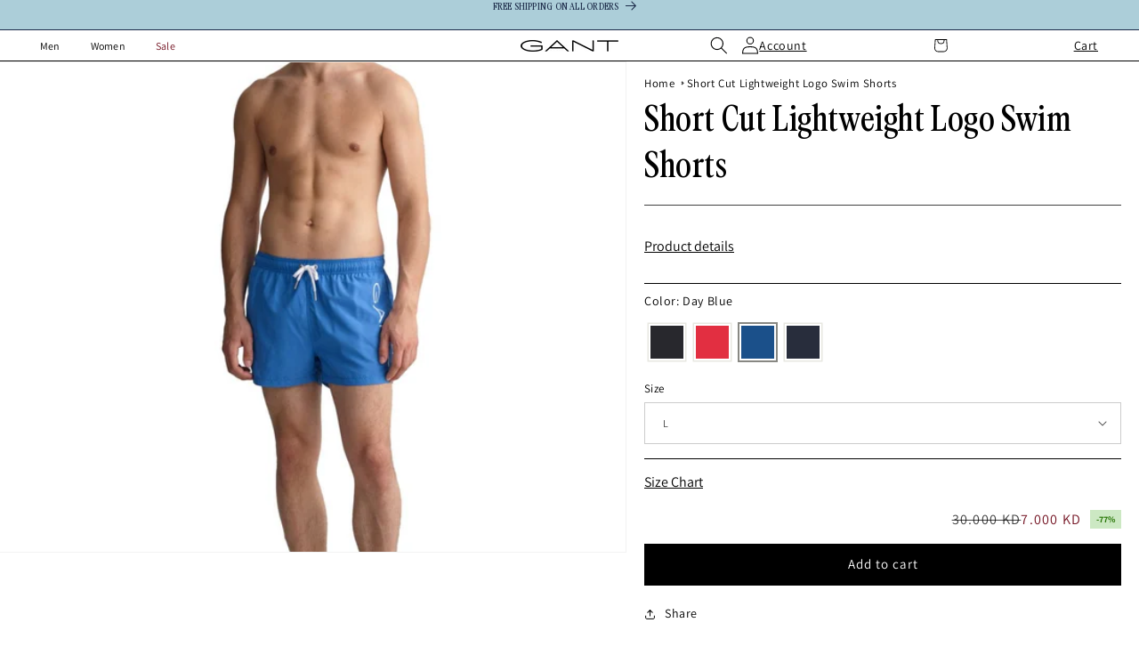

--- FILE ---
content_type: text/css
request_url: https://gant.com.kw/cdn/shop/t/15/assets/custom.css?v=108193544982574978981763549979
body_size: 8198
content:
/** Shopify CDN: Minification failed

Line 2153:0 Unexpected "{"
Line 2153:1 Unexpected "{"
Line 2153:10 Expected ":"
Line 2158:2 Unexpected "{"
Line 2158:3 Unexpected "{"
Line 2158:12 Expected ":"
Line 2163:2 Unexpected "{"
Line 2163:3 Unexpected "{"
Line 2163:12 Expected ":"
Line 2168:2 Unexpected "{"
... and 5 more hidden warnings

**/
/*-----------------------------------------------------------------------------/
/ Custom Theme CSS
/-----------------------------------------------------------------------------*/

@font-face { font-family: "GantSerif"; src: url("/on/demandware.static/Sites-Gant-US-Site/-/default/dw4eb73da9/fonts/GantSerif-MediumCondensed.woff2") format("woff2"); font-style: normal; font-weight: 400; font-display: swap; }


@font-face {
    font-family: 'Gant Modern';
    src: url('https://cdn.shopify.com/s/files/1/0636/1458/2972/files/GantModern-Regular.eot');
    src: url('https://cdn.shopify.com/s/files/1/0636/1458/2972/files/GantModern-Regular.eot?#iefix') format('embedded-opentype'),
        url('https://cdn.shopify.com/s/files/1/0636/1458/2972/files/GantModern-Regular.woff2') format('woff2'),
        url('https://cdn.shopify.com/s/files/1/0636/1458/2972/files/GantModern-Regular.woff') format('woff'),
        url('https://cdn.shopify.com/s/files/1/0636/1458/2972/files/GantModern-Regular.ttf') format('truetype');
    font-weight: normal;
    font-style: normal;
    font-display: swap;
}

@font-face {
    font-family: 'Gant Modern';
    src: url('https://cdn.shopify.com/s/files/1/0636/1458/2972/files/GantModern-Medium.eot');
    src: url('https://cdn.shopify.com/s/files/1/0636/1458/2972/files/GantModern-Medium.eot?#iefix') format('embedded-opentype'),
        url('https://cdn.shopify.com/s/files/1/0636/1458/2972/files/GantModern-Medium.woff2') format('woff2'),
        url('https://cdn.shopify.com/s/files/1/0636/1458/2972/files/GantModern-Medium.woff') format('woff'),
        url('https://cdn.shopify.com/s/files/1/0636/1458/2972/files/GantModern-Medium.ttf') format('truetype');
    font-weight: 500;
    font-style: normal;
    font-display: swap;
}

@font-face {
    font-family: 'Gant Modern';
    src: url('https://cdn.shopify.com/s/files/1/0636/1458/2972/files/GantModern-Bold.eot');
    src: url('https://cdn.shopify.com/s/files/1/0636/1458/2972/files/GantModern-Bold.eot?#iefix') format('embedded-opentype'),
        url('https://cdn.shopify.com/s/files/1/0636/1458/2972/files/GantModern-Bold.woff2') format('woff2'),
        url('https://cdn.shopify.com/s/files/1/0636/1458/2972/files/GantModern-Bold.woff') format('woff'),
        url('https://cdn.shopify.com/s/files/1/0636/1458/2972/files/GantModern-Bold.ttf') format('truetype');
    font-weight: bold;
    font-style: normal;
    font-display: swap;
}

@font-face {
    font-family: 'Gant Serif Medium Condensed';
    src: url('https://cdn.shopify.com/s/files/1/0636/1458/2972/files/GantSerif-MediumCondensed.eot');
    src: url('https://cdn.shopify.com/s/files/1/0636/1458/2972/files/GantSerif-MediumCondensed.eot?#iefix') format('embedded-opentype'),
        url('https://cdn.shopify.com/s/files/1/0636/1458/2972/files/GantSerif-MediumCondensed.woff2') format('woff2'),
        url('https://cdn.shopify.com/s/files/1/0636/1458/2972/files/GantSerif-MediumCondensed.woff') format('woff'),
        url('https://cdn.shopify.com/s/files/1/0636/1458/2972/files/GantSerif-MediumCondensed.ttf') format('truetype');
    font-weight: 500;
    font-style: normal;
    font-display: swap;
}

@font-face {
    font-family: 'aed';
    src: url('https://cdn.shopify.com/s/files/1/0636/1458/2972/files/aed-Regular.ttf?v=1744889274') format('truetype');
    font-weight: normal;
    font-style: normal;
    font-display: swap;
}



/* body, h1, h2, h3, h4, h5, h6, p, a, li, *:not(.fa):not([class*="pe-"]):not(.lni):not(i[class*="iccl-"]):not(i[class*="la"]):not(i[class*="fa"]):not(.jdgm-star) {
    font-family: 'Gant Modern'!important;
}
 */

 .inline-richtext a, .rte.inline-richtext a {
    font-family: "Gant Serif Medium Condensed" !important;
    text-decoration: none;
}


.shopify-policy__title h1{
  text-transform: capitalize;
}
div#timer {
    position: relative;
    flex: 1 1 0%;
    display: flex;
    -webkit-box-pack: start;
    justify-content: flex-start;
    -webkit-box-align: center;
    align-items: center;
    gap: 1.5%;
    height: 32px;
    border-top-left-radius: 16px;
    border-bottom-left-radius: 16px;
    background: linear-gradient(90deg, #1c2b488a 15%, #1c2b48c9 25%, #ffffff);
    text-transform: uppercase;
    font-weight: 400;
    font-style: italic;
    font-size: 16px;
}

.rich-text__buttons.rich-text__buttons--multiple {
    margin: 0px;
    display: flex;
    height: fit-content;
    align-self: center;
}

.rich-text__wrapper.rich-text__wrapper--left.page-width {
    padding-left: 2%;
    padding-right: 2%;
}

.rich-text__blocks.left span {
    line-height: normal;
     font-size: 14px;
    display: block;
    padding:10px 0px 0px 0px;
}


span#timer-display {
    font-weight: 600;
}

.imgcon {
    height: 100%;
}

.imgcon > img{
    height: 100%;
    min-width: 120px;
}

.imgcon {
    position: relative;
}
.imgcon span {
    display: inline-block;
    position: absolute;
    z-index: 1;
    left: 2px;
    top: 1px;
    width: 30px;
}

.imgcon span img{     height: 28px; }

div#timer2 {
    display: flex;
  align-items: center;
}

div#countdown2 {
margin-left: 20px;
    display: flex;
    flex-direction: column;
    font-size: 14px;
    line-height: 22px;
}

span.ndd {
    font-weight: 700;
}
span#timer-display2 {
    color: rgb(126, 133, 155);
}

div#countdown {
    font-size: 13px;
      font-weight: bold;
  color:#fff;
}

.option_1 {
    margin-bottom: 20px!important; 
}

.promoOffer {
    float: left;
}

.popup { display: none; /* Hidden by default */ position: fixed; z-index: 9999; left: 0; top: 0; width: 100%; height: 100%; overflow: auto; background-color: rgba(0,0,0,0.5); }
.popup-content { background-color: #fff; margin: 15% auto; padding: 20px; border: 1px solid #888; width: 80%; max-width: 600px; }
.close { color: #aaa; float: right; font-size: 28px; font-weight: bold; }
.close:hover, .close:focus { color: black; text-decoration: none; cursor: pointer; }
.product_promo {
    font-weight: 700;
    padding: 0px 3px;
    font-size: 1.1rem;
    padding-left: 10px;
}
.product_promo a {
    color: #000;
    font-size: 12px;
    text-decoration: underline;
    position: relative;
    top: -2px;
    margin-left: 5px;
}
.popup-content h2{
  margin-bottom:5px;
  font-size: 24px;
}
.popup-content p{
  margin: 0 0 5px;
  font-size: 16px;
  line-height: 26px;
}
.popup-content{
  position:relative;
}
.popup-content span{
  position: absolute;
  top: 0px;
  right: 20px;
  font-weight: 400;
}

.tabby-installment {
    border: 1px solid rgb(49, 232, 168);
    padding: 20px 15px 15px 15px;
    border-radius: 10px;
    position:relative;
    margin-top:20px!important;
}

span.tabbyicon {
    width: 56px;
    display: block;
    position: absolute;
    top: -10px;
    left: 10px;
}

.tabbyicon img{
  max-width:56px;
}

.tabby-installment p{
  margin:0px;
  font-size:14px;
}





.polos-fp .grid__item .media--hover-effect > img,
.shirts-fp .grid__item .media--hover-effect > img,
.chinos-fp .grid__item .media--hover-effect > img{
  opacity:1;
}

.polos-fp .grid__item .media--hover-effect > .saso-badge-wrapper + img,
.shirts-fp .grid__item .media--hover-effect > .saso-badge-wrapper + img,
.chinos-fp .grid__item .media--hover-effect > .saso-badge-wrapper + img{
  opacity:0;
}

.polos-fp .grid__item:hover .media--hover-effect .saso-badge-wrapper + img,
.shirts-fp .grid__item:hover .media--hover-effect .saso-badge-wrapper + img,
.chinos-fp .grid__item:hover .media--hover-effect .saso-badge-wrapper + img{
  opacity:1;
} 


.saso-offer-badge-text {
      padding: 0px 10px;
    font-size: 1rem;
}

/* Gant review fixes */

.card__badge.top{
 z-index:1;
}

#shopify-section-template--16619811340476__product-grid .grid{
      justify-content: flex-start!important;
}

/* edit host */
.product .product__title h1{
    /* font-size: 8rem!important; */
    /* text-transform: uppercase; */
    /* text-align: center; */
}

.product .product__info-wrapper hr{
  margin:15px 0px 0px 0px!important;
}

/* edit host */
.product .product__info-wrapper .price {
    display: block;
    text-align: right;
    margin:0px;
}

.product .product__info-wrapper .price--on-sale .price__sale {
    display: flex;
    flex-direction: row-reverse;
      gap: 10px;
}

.product .product__info-wrapper .price__sale .price-item.price-item--regular {
    margin-bottom:10px!important;
}

.price_discount{
    font-size: 10px;
    margin-left: 5px;
    color: #287605;
    background: #cce8c3;
    padding: 3px 7px;
    border-radius: 0px;
    position: relative;
    top: -2px;
    display: inline-block;
    letter-spacing: normal;
}

/* edit host */
.product .product__info-wrapper .product__title {
    /* word-break: break-word;
    margin-bottom: 10px;
    margin-top:40px; */
}

.product .product__info-wrapper .price .price-item {
    margin: 0px;
}

.product .product__info-wrapper .product-form__input {
    max-width: 100%;
}

.product .product__info-wrapper .product-form__input .select {
    max-width: 100%;
}

.product .product__info-wrapper .product__info-container .product-form {
    margin-top: .5rem !important;
  margin-bottom:5px;
}

.product .product__info-wrapper div#price-template--16619812126908__main {
    float: right;
}

.product_desc h2 {
    margin: 0px;
}

.product_desc p {
  margin: 0px;
  font-size:1.6rem;
  font-family: sans-serif !important;
}

.product_desc {
    margin: 0px 0px 0px 0px;
    border-top: 1px solid;
    padding: 15px 0px 0px 0px;
}
.modelInfo {
    border-bottom: 1px solid;
    margin-bottom: 15px;
  padding-bottom: 15px;
}
.modelInfo p{
  margin-top:3px;
  margin-bottom:0px;
}

.product_desc h2 {
    margin: 5px 0px 5px 0px;
    font-size: 16px;
}

.kKOtJJ {
    position: relative;
    /* display: flex;
    -webkit-box-pack: start;
    justify-content: flex-start;
    -webkit-box-align: center;
    align-items: center;
    gap: 14px; */
    padding: 2px 0px;
    width: 160px;
    height: 24px;
    overflow: hidden;
    background-image: inherit;
    margin-top:20px;
  margin-bottom:10px;
}

.kKOtJJ > div {
    min-width: fit-content;
}

.iDAcZW {
    width: 100%;
    position: relative;
    height: 16px;
    overflow: hidden;
    display: flex;
    flex-direction: row;
    justify-content: center;
}

.dKgthe {
    position: absolute;
    left: 0px;
    right: 0px;
    display: flex;
    flex-direction: column;
    animation: 5s linear 0s infinite normal none running daiVGG;
}

.bRnuJG {
    width: 100%;
    height: 16px;
    position: relative;
    font-size: 10px;
    display: flex;
    -webkit-box-align: center;
    align-items: center;
    -webkit-box-pack: start;
    justify-content: center;
    gap: 4px;
    min-width: 0px;
}

.dCosNn {
    width: 16px;
    height: 16px;
}
.dCosNn img {
    max-width: 100%;
    display: block;
}
.bRnuJG span {
    text-overflow: ellipsis;
    white-space: nowrap;
    overflow: hidden;
}
.fTSPxQ {
    font-size: 14px;
}

.NDCDi {
    position: absolute;
    left: 0px;
    right: 0px;
    display: flex;
    flex-direction: column;
    animation: 5s linear 0s infinite normal none running nKhum;
}

.products-carousel{margin-bottom:30px;}

.button6, .button7{
  text-transform:uppercase;
}

@-webkit-keyframes hKlWTM{0%{left:-10%;}40%,60%{left:calc(50% - 3px);}100%{left:calc(110% - 3px);}}/*!sc*/
@keyframes hKlWTM{0%{left:-10%;}40%,60%{left:calc(50% - 3px);}100%{left:calc(110% - 3px);}}/*!sc*/
data-styled.g2155[id="sc-keyframes-hKlWTM"]{content:"hKlWTM,"}/*!sc*/
@-webkit-keyframes eMCBBT{0%,40%{top:-20%;}60%{top:40%;left:50%;}100%{top:40%;left:110%;}}/*!sc*/
@keyframes eMCBBT{0%,40%{top:-20%;}60%{top:40%;left:50%;}100%{top:40%;left:110%;}}/*!sc*/
data-styled.g2156[id="sc-keyframes-eMCBBT"]{content:"eMCBBT,"}/*!sc*/
@-webkit-keyframes hPzoAM{0%,80%{opacity:0;}100%{opacity:1;}}/*!sc*/
@keyframes hPzoAM{0%,80%{opacity:0;}100%{opacity:1;}}/*!sc*/
data-styled.g2157[id="sc-keyframes-hPzoAM"]{content:"hPzoAM,"}/*!sc*/
@-webkit-keyframes fYTFhq{0%{top:90%;height:6px;border-radius:15px 15px 7.5px 7.5px;-webkit-transform:scaleX(1.03);-ms-transform:scaleX(1.03);transform:scaleX(1.03);}40%{height:6px;border-radius:50%;-webkit-transform:scaleX(1);-ms-transform:scaleX(1);transform:scaleX(1);}100%{top:10%;}}/*!sc*/
@keyframes fYTFhq{0%{top:90%;height:6px;border-radius:15px 15px 7.5px 7.5px;-webkit-transform:scaleX(1.03);-ms-transform:scaleX(1.03);transform:scaleX(1.03);}40%{height:6px;border-radius:50%;-webkit-transform:scaleX(1);-ms-transform:scaleX(1);transform:scaleX(1);}100%{top:10%;}}/*!sc*/
data-styled.g2158[id="sc-keyframes-fYTFhq"]{content:"fYTFhq,"}/*!sc*/
@-webkit-keyframes jVUvQJ{0%{-webkit-transform:scaleX(1.5);-ms-transform:scaleX(1.5);transform:scaleX(1.5);}40%{-webkit-transform:scaleX(1);-ms-transform:scaleX(1);transform:scaleX(1);opacity:0.7;}100%{-webkit-transform:scaleX(0.2);-ms-transform:scaleX(0.2);transform:scaleX(0.2);opacity:0.4;}}/*!sc*/
@keyframes jVUvQJ{0%{-webkit-transform:scaleX(1.5);-ms-transform:scaleX(1.5);transform:scaleX(1.5);}40%{-webkit-transform:scaleX(1);-ms-transform:scaleX(1);transform:scaleX(1);opacity:0.7;}100%{-webkit-transform:scaleX(0.2);-ms-transform:scaleX(0.2);transform:scaleX(0.2);opacity:0.4;}}/*!sc*/
data-styled.g2159[id="sc-keyframes-jVUvQJ"]{content:"jVUvQJ,"}/*!sc*/
@-webkit-keyframes gevsFM{0%{-webkit-transform:scale(1.2);-ms-transform:scale(1.2);transform:scale(1.2);}100%{-webkit-transform:scale(1);-ms-transform:scale(1);transform:scale(1);}}/*!sc*/
@keyframes gevsFM{0%{-webkit-transform:scale(1.2);-ms-transform:scale(1.2);transform:scale(1.2);}100%{-webkit-transform:scale(1);-ms-transform:scale(1);transform:scale(1);}}/*!sc*/
data-styled.g2160[id="sc-keyframes-gevsFM"]{content:"gevsFM,"}/*!sc*/
@-webkit-keyframes eOmpvZ{0%{-webkit-transform:scale(0.2);-ms-transform:scale(0.2);transform:scale(0.2);}40%{-webkit-transform:scale(1.2);-ms-transform:scale(1.2);transform:scale(1.2);}100%{-webkit-transform:scale(1);-ms-transform:scale(1);transform:scale(1);}}/*!sc*/
@keyframes eOmpvZ{0%{-webkit-transform:scale(0.2);-ms-transform:scale(0.2);transform:scale(0.2);}40%{-webkit-transform:scale(1.2);-ms-transform:scale(1.2);transform:scale(1.2);}100%{-webkit-transform:scale(1);-ms-transform:scale(1);transform:scale(1);}}/*!sc*/
data-styled.g2161[id="sc-keyframes-eOmpvZ"]{content:"eOmpvZ,"}/*!sc*/
@-webkit-keyframes cxcYYy{40%{-webkit-transform:scale(10);-ms-transform:scale(10);transform:scale(10);opacity:1;fill:#4688DD;}55%{-webkit-transform:scale(11);-ms-transform:scale(11);transform:scale(11);opacity:1;fill:#6A75DF;}65%{-webkit-transform:scale(12);-ms-transform:scale(12);transform:scale(12);opacity:1;fill:#8EB5F5;}75%{-webkit-transform:scale(13);-ms-transform:scale(13);transform:scale(13);opacity:1;fill:transparent;stroke:#8EB5F5;stroke-width:.5;}85%{-webkit-transform:scale(17);-ms-transform:scale(17);transform:scale(17);opacity:1;fill:transparent;stroke:#8EB5F5;stroke-width:.2;}95%{-webkit-transform:scale(18);-ms-transform:scale(18);transform:scale(18);opacity:1;fill:transparent;stroke:#8EB5F5;stroke-width:.1;}100%{-webkit-transform:scale(19);-ms-transform:scale(19);transform:scale(19);opacity:1;fill:transparent;stroke:#8EB5F5;stroke-width:0;}}/*!sc*/
@keyframes cxcYYy{40%{-webkit-transform:scale(10);-ms-transform:scale(10);transform:scale(10);opacity:1;fill:#4688DD;}55%{-webkit-transform:scale(11);-ms-transform:scale(11);transform:scale(11);opacity:1;fill:#6A75DF;}65%{-webkit-transform:scale(12);-ms-transform:scale(12);transform:scale(12);opacity:1;fill:#8EB5F5;}75%{-webkit-transform:scale(13);-ms-transform:scale(13);transform:scale(13);opacity:1;fill:transparent;stroke:#8EB5F5;stroke-width:.5;}85%{-webkit-transform:scale(17);-ms-transform:scale(17);transform:scale(17);opacity:1;fill:transparent;stroke:#8EB5F5;stroke-width:.2;}95%{-webkit-transform:scale(18);-ms-transform:scale(18);transform:scale(18);opacity:1;fill:transparent;stroke:#8EB5F5;stroke-width:.1;}100%{-webkit-transform:scale(19);-ms-transform:scale(19);transform:scale(19);opacity:1;fill:transparent;stroke:#8EB5F5;stroke-width:0;}}/*!sc*/
data-styled.g2162[id="sc-keyframes-cxcYYy"]{content:"cxcYYy,"}/*!sc*/
@-webkit-keyframes daiVGG{0%{-webkit-transform:translateY(0px);-ms-transform:translateY(0px);transform:translateY(0px);}25%{-webkit-transform:translateY(0px);-ms-transform:translateY(0px);transform:translateY(0px);}50%{-webkit-transform:translateY(-16px);-ms-transform:translateY(-16px);transform:translateY(-16px);}75%{-webkit-transform:translateY(-16px);-ms-transform:translateY(-16px);transform:translateY(-16px);}100%{-webkit-transform:translateY(-32px);-ms-transform:translateY(-32px);transform:translateY(-32px);}}/*!sc*/
@keyframes daiVGG{0%{-webkit-transform:translateY(0px);-ms-transform:translateY(0px);transform:translateY(0px);}25%{-webkit-transform:translateY(0px);-ms-transform:translateY(0px);transform:translateY(0px);}50%{-webkit-transform:translateY(-16px);-ms-transform:translateY(-16px);transform:translateY(-16px);}75%{-webkit-transform:translateY(-16px);-ms-transform:translateY(-16px);transform:translateY(-16px);}100%{-webkit-transform:translateY(-32px);-ms-transform:translateY(-32px);transform:translateY(-32px);}}/*!sc*/
data-styled.g2164[id="sc-keyframes-daiVGG"]{content:"daiVGG,"}/*!sc*/
@-webkit-keyframes nKhum{0%{-webkit-transform:translateY(32px);-ms-transform:translateY(32px);transform:translateY(32px);}25%{-webkit-transform:translateY(32px);-ms-transform:translateY(32px);transform:translateY(32px);}50%{-webkit-transform:translateY(16px);-ms-transform:translateY(16px);transform:translateY(16px);}75%{-webkit-transform:translateY(16px);-ms-transform:translateY(16px);transform:translateY(16px);}100%{-webkit-transform:translateY(0px);-ms-transform:translateY(0px);transform:translateY(0px);}}/*!sc*/
@keyframes nKhum{0%{-webkit-transform:translateY(32px);-ms-transform:translateY(32px);transform:translateY(32px);}25%{-webkit-transform:translateY(32px);-ms-transform:translateY(32px);transform:translateY(32px);}50%{-webkit-transform:translateY(16px);-ms-transform:translateY(16px);transform:translateY(16px);}75%{-webkit-transform:translateY(16px);-ms-transform:translateY(16px);transform:translateY(16px);}100%{-webkit-transform:translateY(0px);-ms-transform:translateY(0px);transform:translateY(0px);}}/*!sc*/
data-styled.g2165[id="sc-keyframes-nKhum"]{content:"nKhum,"}/*!sc*/

#shopify-section-template--16619812126908__main a {
    font-size: 14px;
}

.product .product__info-wrapper .pl-swatches__group {
    text-align: left;
  margin:7px 0px 0px 0px!important;
}


.product .product__info-wrapper .pl-swatches__container {
    justify-content: left;
}

#shopify-section-template--16619812126908__main .pl-swatches__label {
    font-size: 14px;
    text-transform: capitalize;
}

.product .product__info-wrapper div#pl-swatches-embed-copied {
    margin: 0px 0px 10px 0px;
}

.product .product__info-wrapper .pl-swatches__label {
    margin-bottom: 10px;
}

.product .price .badge, .product .price__container {
    margin-bottom: 0!important;
}

.product .product__info-wrapper .badge {
    font-size: 10px!important;
    background: #741423;
    vertical-align: text-top;
}

.product .product__info-wrapper .price--sold-out .badge{
  display:none;
}

.product .product__info-wrapper .price.price--large.price--sold-out.price--on-sale.price--show-badge {
    display: flex;
    /* flex-direction: column-reverse; */
}

.product .product__info-wrapper span.badge.price__badge-sale.color-scheme-621b1d32-6fa9-4a8d-8ee6-a08af3b276e7 {
    display: none !important;
}

.product .product__info-wrapper .price--sold-out .badge {
    max-width: 80px;
    margin: -5px auto 0px;
    /* margin-bottom: 10px !important;
    margin-top: 10px; */
}

.product .product__info-wrapper .price.price--large.price--sold-out.price--show-badge {
    /* display: flex;
    flex-direction: column-reverse; */
      display: flex;
    flex-direction: row-reverse;
    align-items: center;
      gap: 10px;
}

.custom-related-products ul.grid.product-grid {
    justify-content: flex-start!important;
  }

.custom-related-products  h2.related-products__heading {
    margin: 0rem 0rem 2.5rem 2.5rem!important;
}

.custom-icon {
    padding: 32px !important;
}

.custom-icon-with-text .multicolumn-card__info h3{
  text-transform:uppercase;
}

.custom-icon-with-text.multicolumn.background-primary .multicolumn-card {
    background: #fff!important;
}

.custom-icon-with-text .rte {
    padding-left: 15%;
    padding-right: 15%;
    font-size: 14px;
}

.custom-icon-with-text #Slide-template--17414169034940__custom_icon_with_text_TYPkDG-1 .rte {
    padding-left: 0px;
    padding-right: 0px;
}

.custom-icon-with-text {
     border-bottom: 1px solid #00000014;
    border-top: 1px solid #00000014;
    padding-top: 25px;
    padding-bottom: 25px;
  margin:40px 0px 40px 0px;
}

.custom-icon-with-text .multicolumn-list > li:nth-child(2n) {
    border-right: 1px solid #00000014;
    border-left: 1px solid #00000014;
}


.product__accordion p{
  font-size:14px;
}

.product .field:after, 
.product .select:after, 
.product .customer 
.product .field:after, 
.product .customer select:after, 
.product .localization-form__select:after {
    box-shadow: 0 0 0 var(--inputs-border-width) #00000033!important;
}

.collection .card__information {
    position: relative;
    padding-top:1rem!important;
}

.grid__item{
  position:relative;
}

.bundle_promo {
    position: absolute;
    right: 0px;
    bottom: 40px;
    font-size: 10px;
    font-weight: 900;
    color: #ffff;
    letter-spacing: 2px;
    align-self: self-end;
 border-right: 1px solid #fff;
  text-align: center;
  
}
.bundle_promo span{
    background-color: #606060;
    padding: 2px 10px;
    display: block;
  
}




.bundle_promo3 {
    position: relative;
    left: 0px;
    top: 0px;
    font-size: 10px;
    font-weight: 900;
    color: #ffff;
    letter-spacing: 2px;
    align-self: self-end;
  text-align: center;
 border-right: 1px solid #fff;
  /* display: none; */
  
}
.bundle_promo3 span{
    padding: 2px 10px;
    display: block;
    background-color: #606060;
  
}

.bundle_promo3 span b {
    border-left: 1px solid #ffffff;
    padding-left: 7px;
}

.card .card__inner .card__media{
  z-index:1!important;
}

.card__media a{
    width: 100%;
    height: 100%;
    position: relative;
  z-index:1;
}

#shopify-section-template--16619811700924__5f314d50-9353-421b-b47f-9973a6aeaecc .button {
    max-width: 100% !important;
    padding: 1vw 3vw 1vw 3vw !important;
    min-width: 350px;
    font-size: 20px;
    font-weight: bold;
}


.index .collection-list-wrapper .collection-list__item.grid__item {
  position:relative;
}

.index .collection-list-wrapper .collection-list__item.grid__item a {
    color: #fff;
    position: absolute;
    height: 100%;
    top: 0px;
    bottom: 0px;
    left: 0px;
    right: 0px;
    font-size:0px;
}

.index .collection-list-wrapper .collection-list__item.grid__item a .icon-wrap{
  display:none;
}

.return_policy iframe{
  min-height:1100px;
  background:#fff;
}

.facets-container{
  padding-left:20px;
  padding-right:20px;
}

#shopify-section-template--16619811373244__product-grid .product-count__text {
    margin-right: 0!important;
}

/* page static filter */

.filterwrap {
 padding-bottom: 40px;
    z-index: 1;
    position: relative;
    padding-top: 30px;
   overflow-x: hidden;
}

.filterwrap p, .bundle_offers p {
  text-align: center;
  background-color: white;
  margin: 70px 0px 70px 0px;
}

.mobile-slider-filter {
    display: flex;
    gap: 20px;
    flex-direction: row;
    justify-content: center;
}

.filterwrap h2{
text-align: center;
    border-bottom: 1px solid #000;
    padding-bottom: 15px;
    margin-bottom: 15px;
}
.mobile-slider-filter a {
    border: 1px solid #000;
    border-radius: 100px;
    padding: 5px 15px 5px 15px;
    text-decoration: none;
    color: #000;
    transition: 0.3s;
    display: block;
    font-size: 13px;
    text-transform: uppercase;
      white-space: nowrap;
}

.mobile-slider-filter a:hover {
    background:#000;
    color: #fff;
}

.filterwrap .slick-slide{
  margin-left:10px;
}



.mobile-slider-filter button.slick-arrow {
    background: #000;
    border: none;
    width: 20px;
    font-size: 0px;
    height: 20px;
    position: absolute;
    top: 20%;
    display:none!important;
}

button.slick-prev.slick-arrow {
    left: 0px;
    border-radius: 0px 5px 5px 0px;
  
}

button.slick-next.slick-arrow {
    right: 0px;
    border-radius: 5px 0px 0px 5px;
  
}

.mobile-slider-filter .slick-list.draggable{
  padding-left:10px;
}

.media--hover-effect-a {
    position: relative;
}

.bundle_promo.bundle_promo_temp {
    z-index: 1;
    height: inherit !important;
    bottom: 0px;
    left: 0px !important;
    right: 0px !important;
    width: inherit !important;
    align-self: baseline !important;
    top: auto !important;
}


.caption-with-letter-spacing--large {
     text-transform: uppercase;
    font-weight: 600;
    letter-spacing: .1em;
    font-size: 1.2rem;
    line-height: 1.1;
    color: #00321B;
  }

.image-with-text-custom .image-with-text__content>*+*{
  margin-top: 1rem;
}

.image-with-text-custom a.button{
    font-size: 2rem;
    border: none;
    padding: 0px !important;
    margin: 0px;
  line-height: normal;
  min-height: auto;
}
.image-with-text-custom a.button:before, .image-with-text-custom a.button:after{
    display: none;
  }



.image-with-text-custom {
    position: relative;
}

.overlink{
  position: absolute;
    height: 100%;
    width: 100%;
    z-index: 1;
    bottom: 0px;
    top: 0px;
}


html:not(.is-touch) .c-button--arrow:hover .button__icon, html.is-touch--with-mouse .c-button--arrow:hover .button__icon {
    transform: translateX(0);
}

    .c-button--arrow {
        padding: 10px 40px 10px 0;
    }
.image-with-text-custom span.button__label {
    padding: 0px 40px 0px 0px;
    background:#fff5ea!important;
}
.c-button--arrow .button__icon-wrapper {
    overflow: hidden;
    position: absolute;
    top: 50%;
    transform: translateY(-50%);
    right: -10px;
}

.c-button--arrow .button__icon {
    display: flex;
    align-items: center;
    transform: translateX(-10px);
    transition: 300ms cubic-bezier(0.455, 0.03, 0.515, 0.955);
    transition-property: transform;
}

.c-button--arrow .button__icon svg {
    height: 10px;
    width: 40px;
}

.c-button svg {
    display: block;
    fill: currentColor;
    transition: 300ms cubic-bezier(0.455, 0.03, 0.515, 0.955);
    transition-property: fill;
}

.subtitle p{
  font-size: 1.6rem;
  color: #00321B;
}

.image-with-text-custom .image-with-text__text.rte.subtitle {
    margin: -5px;
}

 @media only screen and (min-width: 2200px) {
  .image-with-text-custom h2.image-with-text__heading.inline-richtext.h0 {
    font-size: 10rem;
  }
 }

 @media only screen and (min-width: 1920px) {
   .image-with-text-custom .caption-with-letter-spacing--large {
    font-size: 1.6rem;
     text-transform: uppercase;
  }
 }


.faq h1{
  text-align: center;
}


#HeaderMenu-sale > span, #HeaderMenu-sale-sale, a#HeaderMenu-men-sale, a#HeaderMenu-women-sale{
  color: #741423!important;
}

/* start height fix */

.card--card, .card--standard .card__inner {
    max-height: 744px;
}


.card__media .media img {
  object-position: top center!important;
}

/* end height fix */

@media only screen and (max-width: 786px) {


  a.header__icon.header__icon--return.link.focus-inset {
    display: none;
}

  details-modal.header__search {
    margin-right: 0px;
}

  .header__icons {
    gap: 10px;
    padding-right: 0px;
}

     
.header__icon--return.link {
    span{
      display: none;
    }
}

  .header__icon.header__icon--cart.link {
    span.cartname{
      display: none;
    }
}

}

  @media only screen and (min-width: 768px) {


.header__icon--return.link {
    gap: 7px;
    margin-left: 15px;
  width: max-content;
}

.header__icon, .header__icon--cart .icon {
    width: fit-content;
}

.header__icons {
    gap: 16px;
}
.header__icon--account {
    gap: 10px;
}

.cart-count-bubble {
    position: relative;
    bottom: -1px;
    left: 0px;
    margin-left: 5px;
}

.header__icon--cart > span.visually-hidden {
    margin: 0px;
    display: block;
    overflow: visible;
    clip: auto;
    position: relative !important;
    width: fit-content;
  height: auto;
}

.header__icon--cart svg.icon.icon-cart {
    position: relative;
    top: 2px;
}

details-modal.header__search {
    margin-right: 15px;
}
    

a#HeaderMenu-request-a-return, #HeaderDrawer-request-a-return{
  display: none;
}

    
    .stepwrap__item img{
    width: 100%;
  }
  
  #shopify-section-template--17414169034940__custom_icon_with_text_6iMnPx .custom-icon-with-text {
      margin: 0px 0px -2px 0px;
  }
  
  .multicolumn-list > li{
    border-right: 1px solid #0000000f;
  }
  
  .multicolumn-list li:last-child{
    border-right: none;
  }
  
  .custom-icon-with-text .multicolumn-list li:nth-child(2n) {
      border-left: none;
  }
  
  .stepwrap__item {
      flex: 1 1 0px;
  }
  
  .stepwrap {
    display: flex;
  }
  
  } 
  
  .stepwrap {
    padding-left: 4%;
      padding-right: 4%;
      margin-bottom: 40px;	
  }
  
  .stepwrap {
    position: relative;
    padding-bottom: 40px;
    text-align: center;
  }
  
  .stepwrap h3{
    margin: 0px;
  }
  
  
  .slick-slide img {
      margin: 0px auto;
  }
  
  .slick-dots {
      display: flex;
      position: absolute;
      transform: translateX(-60%);
      left: 50%;
      margin: 0;
      bottom: 10px;
      list-style: none;
      min-width: 150px;
      flex-wrap: nowrap;
  }
  .slick-dots li {
    display: inline-block;
    margin-right: 10px;
  }
  .slick-dots li button {
    width: 12px;
    height: 12px;
    border: 0;
    border-radius: 100px;
    background-color: rgba(0, 0, 0, 0.2);
    text-indent: -999999px;
  }
  .slick-dots li.slick-active button {
    background-color: #181818;
  }



.stepwrap.collection-list button.slick-arrow {
    background: #ffffff69;
    width: 60px;
    height: 60px;
    position: absolute;
    z-index: 1;
    top: 45%;
    border: none;
    border-radius: 100px;
    font-size: 0px;
}

.stepwrap.collection-list button.slick-prev.slick-arrow {
    left: 20px;
}

.stepwrap.collection-list button.slick-prev.slick-arrow:after {
    content:'';
    display: block;
    position: relative;
    background-image: url('https://cdn.shopify.com/s/files/1/0636/1458/2972/files/left.png?v=1728904842');
    width: 20px;
    height: 20px;
    background-size: contain;
    background-repeat: no-repeat;
    background-position: top;
    margin: 0px auto;
}

.stepwrap.collection-list button.slick-next.slick-arrow {
    right: 20px;
}

.stepwrap.collection-list button.slick-next.slick-arrow:after {
    content:'';
    display: block;
    position: relative;
    background-image: url('https://cdn.shopify.com/s/files/1/0636/1458/2972/files/right.png?v=1728904842');
    width: 20px;
    height: 20px;
    background-size: contain;
    background-repeat: no-repeat;
    background-position: top;
    margin: 0px auto;
}

.facets__form{
  margin:0px!important;
}

.filterwrap.filterwrap-innerpage .mobile-slider-filter {
     justify-content: flex-start;
}

.filterwrap.filterwrap-innerpage {
    padding-bottom: 20px;
    padding-top: 0px;
    padding-left: 10px;
}

.drawer__header_custom{
      flex-direction: column;
}
.header_block1, .header_block2{
  width:100%;
}

.header_block2 p {
    font-size: 14px;
}

.oldprice {
    color: black;
    display: block;
    font-size: 12px;
    text-decoration: line-through;
}



a#HeaderMenu-men-new-arrivals-shop-all, a#HeaderMenu-women-new-arrivals-shop-all, a#HeaderMenu-kids-teens-boys-shop-all, a#HeaderMenu-kids-teens-girls-shop-all{
  /* font-weight: 900 !important; */
}

/* sizechart  */

#PopupModal-popup_HgJidx .product-popup-modal__content-info h1{
padding-left: 15px;
    border-bottom: 1px solid #ccc;
    padding-bottom: 15px;
    padding-top: 15px;
}

#PopupModal-popup_UfymNw .product-popup-modal__content-info h1{
    padding-bottom: 10px;
    padding-top: 10px;
}

#PopupModal-popup_HgJidx .product-popup-modal__content, #PopupModal-popup_UfymNw .product-popup-modal__content {
     padding: 0px;
    margin: 0px;
    transform: none;
    height: 100%;
    width: 45%;
    left: auto;
    right: 0px;
    position: absolute;
}

#PopupModal-popup_HgJidx .product-popup-modal__content-info{
    padding-right: 0px;
}

#PopupModal-popup_UfymNw .product-popup-modal__content-info{
    padding:10px 15px;
}



#PopupModal-popup_HgJidx .product-popup-modal__toggle, #PopupModal-popup_UfymNw .product-popup-modal__toggle {
        right: 20px;
    position: absolute;
    top: 10px;

}

 section.sizechratWrapper {
            padding: 20px 0px 0px 0px;
        }

        .size-chart-men-39-s .main-page-title {
            display: none;
        }

        .chartheader {
            display: flex;
            justify-content: space-between;
            margin-bottom: 20px;
            border-bottom: 1px solid #e3e3e3;
            padding-bottom: 5px;
        }

        .chartheader h2 {
            margin: 0px;
        }

        .sizechratWrapper .tabs {
            display: flex;
            align-items: center;
        }

        .sizechratWrapper .tab-button {
            cursor: pointer;
            border: none;
            background-color: transparent;
            padding: 0px 3px;
        }

        .tab-button.active {
            text-decoration: underline;
        }

        .size-chart {
            display: none;
        }

        .size-chart.active {
            display: block;
        }

        .table-container {
            overflow-x: auto;
            max-width: 100%;
            margin-bottom: 20px;
        }

        .sizechratWrapper table {
            width: 100%;
            border-collapse: collapse;
          min-width:1300px;
        }

        .sizechratWrapper table th,
        .sizechratWrapper table td {
            border: 1px solid #ccc;
            text-align: center;
        }

        .sizechratWrapper table thead th {
            position: sticky;
            top: 0;
            background-color: #f9f9f9;
            z-index: 2;
        }

        .sizechratWrapper table tbody td:first-child,
        .sizechratWrapper table thead th:first-child {
            position: sticky;
            left: 0;
            background-color: #f1f1f1;
            z-index: 5;
            width: 150px;
        }

        .sizechratWrapper table tbody tr:hover {
            background-color: #f0f0f0;
        }

        .chart-header {
            margin-bottom: 20px;
            display: flex;
            justify-content: space-between;
            align-content: center;
          padding:0px 20px 0px 0px;
          align-items:center;
        }

        .chart-header h2 {
            margin: 0;
            font-weight: normal;
            font-size: 18px;
            padding-left: 20px;
        }


section.section2 h2, section.section3 h2 {
    border-bottom: 1px solid #ccc;
    padding: 0px 15px 15px 15px;
}

.section2block {
    padding: 0px 20px;
}

.section2block h3{
  font-weight:600;
}

.sectioninner {
    display: flex;
    padding: 0px 40px 0px 0px;
}
.imgblock img {
    max-height: 360px;
}

.imgblock {
    margin-left: 20%;
}

.section3 ul {
    display: grid;
    grid-template-columns: auto auto;
}

.section3 ul li {
  list-style:none;
  text-align:center;
}

.section3 ul li img {
    max-height: 400px;
}

.section3 ul li h4{
  text-align:left;
  font-weight:bold;
}


button.slider-button.slider-button--next, button.slider-button.slider-button--prev {
    display: none;
}


.modal {
    display: none;
    position: fixed;
    top: 0;
    left: 0;
    right: 0;
    bottom: 0;
    background-color: rgba(0, 0, 0, 0.7);
    color: #666;
    z-index: 1050;
    transition: all ease-in-out 0.2s
}

.modal.modal--is-active {
    display: block;
    opacity: 1
}

.template-password .modal {
    background-color: black
}

.modal-body {
    padding: 0 15px 15px
}

.modal-header {
    border: none
}

.modal-header .close {
    padding: 10px;
    position: absolute;
    top: 0;
    right: 0;
    opacity: 1;
    background-color: black;
    color: white
}

.modal-header .close:hover {
    opacity: 1 !important
}


@media (min-width: 992px) {
    .modal-dialog {
        max-width: 850px
    }

    .modal-dialog.modal-dialog--compare {
        max-width: 1140px
    }

    .modal-dialog.modal-dialog--newsletter {
        max-width: 500px
    }
}

body.modal--is-active {
    overflow: hidden
}

.modal__inner {
    height: 100%;
    -ms-transform: translateY(-20px);
    -webkit-transform: translateY(-20px);
    transform: translateY(-20px);
    -moz-transform-style: preserve-3d;
    -webkit-transform-style: preserve-3d;
    transform-style: preserve-3d;
    transition: all ease-in-out 0.2s
}

.modal--is-active .modal__inner {
    -ms-transform: translateY(0);
    -webkit-transform: translateY(0);
    transform: translateY(0);
    cursor: -webkit-zoom-out;
    cursor: zoom-out
}

.modal__centered {
    position: relative;
    top: 50%;
    -ms-transform: translateY(-50%);
    -webkit-transform: translateY(-50%);
    transform: translateY(-50%)
}

.modal__centered .no-csstransforms {
    top: 20%
}

.modal__close {
    position: absolute;
    top: 0;
    right: 0;
    padding: var(--g-gutter)
}

.rtl .modal__close {
    left: 0;
    right: auto
}

.modal__close .icon,
.modal__close [class^=icon-] {
    font-size: 20px;
    width: 40px;
    height: 40px
}


h3.form__message {
    box-shadow: none;
    line-height: 24px;
    text-align: left;
}

h3.form__message .icon, .customer h3.form__message svg {
    height: 25px;
    margin-right: 20px;
    width: 25px;
}

h3.form__message:focus-visible {
    outline: none;
  box-shadow:none;
}

span.price-discount2 {
    background: #741423;
    color: #fff;
    font-size: 11px;
    padding: 3px 5px 3px 5px;
    margin-right: 5px;
}

.collection span.price-red{
  color:#741423;
  margin-right:5px!important;
}

.product__info-container span.price-discount2{
  display:none;
}

.collection .card-information.a {
    margin-top: 10px !important;
}

/* temp hide */
.no-need{
  display:none!important;
}


.category-giftcard .your-content-class, .category-giftcard .tabby-installment, .category-giftcard .product__accordion, .category-giftcard .share-button, .category-giftcard .custom-related-products{
  display:none;
}

.category-giftcard .product--left.grid {
    justify-content: center;
    align-items: center;
}

.category-giftcard .product--left.grid .global-media-settings{
  border:none!important;
  padding: 50px;
}

.category-giftcard .kKOtJJ{
  display:none!important;
}
.new-product-tag {
    top: 10px !important;
    position: absolute;
    left: 10px !important;
    display: block;
    font-size: 11px;
    background: #1c2b49;
    width: fit-content !important;
    height: fit-content !important;
    z-index: 1;
    padding: 0px 5px;
    color: #fff;
}

.product_promo_bundle {
    position: absolute;
    top:10px;
    right:10px;
    z-index: 1;
    max-width: fit-content;
    display: flex;
    width: 160px;
    height: fit-content;
    padding: 0px 5px;
    margin: 8px 8px 8px 8px;
    background: #fff;
    font-size: 10px;
}

.iQSLaH {
    display: none;
}

ul.product_desc1 {
    padding: 0px;
    margin-left: 0px;
  margin-top:0px;
  margin-bottom:5px;
}
.product_desc1 li{
      list-style-type: none;
}

.colorline{
  /* color:#14782a; */
}

.product_desc_gift {
    border-top: 1px solid #000;
}

.removehr{
  /* display:none!important; */
}

.bundle_promo.bundle_promo_temp {
    display: none !important;
}

.product-detail__modal-separator {
    margin-top: 25px !important;
    border-top: 1px solid #000;
}

.c-icon-list {
    display: flex;
    gap: 25px;
}


.videowrapper{
    max-height: 80vh;
    overflow: hidden;
}

.section-template--16619811700924__rich_text_WJ9QKY-padding, .section-template--16619811700924__8cde67c3-c117-47bf-ad30-cfac888e469f-padding{
        background: #ACCED9;
    }

#shopify-section-template--16619811700924__rich_text_WJ9QKY h2, #shopify-section-template--16619811700924__rich_text_WJ9QKY .rich-text__blocks.left p {
    color: #1C2B49;
}

.section-template--16619811700924__8cde67c3-c117-47bf-ad30-cfac888e469f-padding .rich-text__buttons--multiple a{
  background-color: rgb(28, 43, 73);
  color: #ACCED9;
}


.section-template--16619811700924__8cde67c3-c117-47bf-ad30-cfac888e469f-padding .rich-text__buttons--multiple a + a{
  background-color: transparent;
  color: rgb(28, 43, 73);
}


#HeaderMenu-sale > span, summary#HeaderDrawer-sale, summary#HeaderDrawer-sale-sale, summary#HeaderDrawer-men-sale, a#HeaderDrawer-women-sale, a#HeaderDrawer-kids-sale, a#HeaderDrawer-men-sale, summary#HeaderDrawer-women-sale{
  color: #741423!important;
}

.has-compare-price{
  color: #741423!important;
}

span.price-item.price-item--sale.price-item--last.zz.price-red, .product .product__info-wrapper .price__sale .price-item.price-item--regular, .price--on-sale .price-item--regular, .oldprice, .product-option {
    font-size: 1.6rem!important;
}

 .product .product__info-wrapper .price__sale .price-item.price-item--regular{
    margin-bottom:10px!important;
}

span.price.price--end .newaed {
    vertical-align: middle;
    position: relative;
    top: -2px;
}

.quick-add {
    top: -38px!important;
    right: 2px!important;
}

.quick-add__submit{
    background-color:#000000a1!important; 

}


@media only screen and (max-width: 600px) {


  .quick-add-modal {
    .product__info-wrapper {
    padding-left: 0rem;
    padding-right: 0rem;
    }
    .product:not(.featured-product) .product__view-details {
    display: block;
    margin: 10px;
}
  }

  .newaed {
    font-size: 16px;
  }

  span.price-item.price-item--sale.price-item--last.zz.price-red, .product .product__info-wrapper .price__sale .price-item.price-item--regular, .price--on-sale .price-item--regular, .oldprice, .product-option {
    font-size: 1.3rem!important;
}


     .bundle_promo3 {
    font-size:8px;
  
}

  .bundle_promo3 span b {
    border-left: none;
    padding-left: 0px;
    display: block;
}

  .image-with-text-custom .image-with-text__content {
    padding: 3rem calc(3rem / var(--font-body-scale)) 3rem;
      justify-self: center;
    text-align: center;
    align-items: center;
}


  
#PopupModal-popup_HgJidx .product-popup-modal__content, #PopupModal-popup_UfymNw .product-popup-modal__content {
    width: 60%;
}

  .product_promo_bundle {
    margin: 0px;
}

  .category-giftcard .product--left.grid .global-media-settings {
    padding: 50px 50px 0px 50px;
}

  .collection .card-information.a .price--on-sale .price-item--regular {
    font-size: 10px;
}

  .collection .card-information.a .price .price-item {
    margin: 0px;
}

  .collection .card-information.a .price {
    letter-spacing: 0px;
}

  span.price-discount2 {
    font-size: 9px;
    padding: 3px 3px 3px 3px;
}

  .bundle_promo.bundle_promo_temp {
    bottom: 0px;
    left: auto !important;
    right: 0px !important;
}

  .imgblock img {
    max-height: 680px;
}

  section.sizechratWrapper {
    padding: 10px 0px 0px 0px;
    border-bottom: 1px solid #cccccc;
  }

  .chart-header h2 {
        font-size: 14px;
    }

  #PopupModal-popup_HgJidx .product-popup-modal__content {
    width: 100%;
  }

  .sizechratWrapper table {
    min-width: fit-content;
  }

  
  div#countdown {
    font-size: 11px;
    font-weight: 700;
    line-height: normal;
  }
  .imgcon span {
    top: 0px;
  }

.saso-offer-badge-position-topLeft .saso-offer-badge-content {
    top: auto!important;
    bottom: 10px!important;
}

  .product .product__info-wrapper .product__title {
    margin-top: 0px;
  }
  .product .product__title h1 {
            font-size: 2.2rem !important;
            padding-top: 1rem !important;
  }

  .custom-icon-with-text {
        margin: -15px 20px 0px 20px;
        padding-top: 0px;
        padding-bottom: 0px;
        border: none;
}

.custom- section.sizechratWrapper {
            padding: 20px 0px 0px 0px;
        }

  .size-chart-men-39-s .main-page-title, 
  .size-chart-kids .page-title, 
  .size-chart-women-39-s .page-title {
            display: none;
        }

        .chartheader {
            display: flex;
            justify-content: space-between;
            margin-bottom: 20px;
            border-bottom: 1px solid #e3e3e3;
            padding-bottom: 5px;
        }

        .chartheader h2 {
            margin: 0px;
        }

        .sizechratWrapper .tabs {
            display: flex;
            align-items: center;
        }

        .sizechratWrapper .tab-button {
            cursor: pointer;
            border: none;
            background-color: transparent;
            padding: 0px 3px;
            font-size:14px;
        }

        .tab-button.active {
            text-decoration: underline;
        }

        .size-chart {
            display: none;
        }

        .size-chart.active {
            display: block;
        }

        .table-container {
            overflow-x: auto;
            max-width: 100%;
            margin-bottom: 20px;
        }

        .sizechratWrapper table {
            width: 100%;
            border-collapse: collapse;
          
        }

        .sizechratWrapper table th,
        .sizechratWrapper table td {
            padding: 0.5rem;
            border: 1px solid #ccc;
            text-align: center;
        }

        .sizechratWrapper table thead th {
            position: sticky;
            top: 0;
            background-color: #f9f9f9;
            z-index: 2;
        }

        .sizechratWrapper table tbody td:first-child,
        .sizechratWrapper table thead th:first-child {
            position: sticky;
            left: 0;
            background-color: #f1f1f1;
            z-index: 5;
            width: 150px;
        }

        .sizechratWrapper table tbody tr:hover {
            background-color: #f0f0f0;
        }

        .chart-header {
            margin-bottom: 10px;
            display: flex;
            justify-content: space-between;
            align-content: center;
          padding:0px 20px 0px 0px;
        }

        .chart-header h2 {
            margin: 0;
            font-weight: normal;
            font-size: 14px;
            padding-left: 20px;
        }
  
  icon-with-text .multicolumn-list {
    padding-left: 0px!important;
    padding-right: 0px!important;
}
.custom-icon-with-text .multicolumn-list > li {
    border: 1px solid #00000014;
    margin-bottom: 20px;
}

.custom-icon-with-text .rte {
    padding-left: 5%;
    padding-right: 5%;
}

  .return_policy iframe{
    min-height:auto;
  }

  .section-template--16619811700924__custom_collection_list_gY8gT7-padding {
    padding-bottom: 0px!important;
}

}

.utility-bar__grid.page-width {
    padding-left: .5rem;
    padding-right: .5rem;
}

.announcement-bar__message {
    padding: 0px!important;
  align-content: center;
}

@media (min-width: 0px) and (max-width: 992px){

  .badge {
    font-size: 10px!important;
    opacity: 0.8;
    padding: 3px 5px 2px 5px;
}
  

  .multicolumn-card__info>:nth-child(2) {
    font-size: 13px;
  }

  .custom-icon {
    padding: 22px !important;
}
  
  .custom-icon-with-text .multicolumn-card__info h3 {
    font-size: 14px;
}

  .multicolumn-card__info {
    padding: 1rem!important;
}

  .multicolumn-card-spacing {
    padding-top: 1rem!important;
}

  .order-notes__field {
    display: none;
  }

  /* static filter */


  .button, .button-label, .shopify-challenge__button, .customer button {
    font-size: 1.4rem;
  }

      .filterwrap.filterwrap-innerpage {
        padding-top: 10px;
        padding-bottom: 15px;
    }

  .filterwrap {
    padding-bottom: 15px;
    padding-top: 0px;
}

  .main-page-title {
    font-size: 22px;
  }

  body #shopify-section-sections--16619807473852__footer .footer__copyright {
    margin-left: 0px;
  }

  body .footer__localization:empty+.footer__column {
        padding-top: 10px;
    }

    body .footer__content-top {
        padding-bottom: 8px;
    }

  body .footer-block--newsletter {
    margin-top: 20px;
  }

  body .footer-logo-center {
    width: 120px;
  }

  body #shopify-section-sections--16619807473852__footer .grid {
    margin-bottom: 25px;
}

  body .grid .footer-block__heading::after {
        color: #a9a9a9;
        font-size: 15px;
    }

  .footer-block.grid__item.footer-block--menu {
    border-bottom: 1px solid #e1e1e1;
}

      body .grid .footer-block__heading + .footer-block__details-content {
        margin-bottom: 0px;
    }

    body .grid .footer-block__heading {
        padding: 10px 0px;
        font-size: 14px;
    }

  body .footer-block__details-content .list-menu__item--link {
        padding-top: 5px;
        padding-bottom: 5px;
    }

  
  .filterwrap p, .bundle_offers p {
    margin: 20px 0px 20px 0px;
  }

  body .section-template--16619811700924__newsletter_RXCNNT-padding {
    padding-top: 0px;
    padding-bottom: 20px;
  }
  body .section-template--16619811700924__newsletter_RXCNNT-padding h2{
    font-size:22px;
  }
  body .newsletter__wrapper>*+* {
    margin-top: 10px;
  }
  body .section-template--16619811700924__newsletter_RXCNNT-padding p{
    font-size:13px;
  }

  body .section-template--16619811700924__newsletter_RXCNNT-padding label.field__label {
    scale: 0.8;
}
  

  h1.collection-hero__title {
    font-size: 26px !important;
    line-height: normal;
    margin: 10px 0px;
    padding: 0px 10px;
}
  
    .bundle_promo {
    position: relative;
    right: 0px;
    bottom: 120px;
    align-self: auto;
}
  li.mobbdg .card__content {
    margin-top: 19px;
  }

  #shopify-section-template--16619811340476__banner h1 {
    font-size: 3rem;
}



  #shopify-section-template--16619811700924__5f314d50-9353-421b-b47f-9973a6aeaecc .button {
padding: 1vw 2vw 1vw 2vw !important;
        min-width: 100px;
        font-size: 11px;
}

      #shopify-section-template--16619811700924__8cde67c3-c117-47bf-ad30-cfac888e469f .rich-text__buttons {
        display: flex;
        flex-wrap: wrap!important;
    }

      .bundle_offers{}

.bundle_offers p{
    margin: 20px 5px 30px 5px!IMPORTANT;
}

  .bundle_offers p a{
    font-size: 14px;
}

   .bundle_offers p a .button6{
    font-size:1.1rem!important;
  }

  
}

/* .option_1, .option_2{
  display:none!important
} */

/*---------------- Global Custom CSS -------------------*/
{{settings.global_css }}

/*---------------- Custo
m CSS for only desktop -------------------*/
@media (min-width: 1025px) {
  {{settings.desktop_css }}
}

/*---------------- Custom CSS for tablet, mobile -------------------*/
@media (max-width: 1024px) {
  {{settings.tablet_mobile_css }}
}

/*---------------- Custom CSS for only tablet -------------------*/
@media (min-width: 768px) and (max-width: 1024px) {
  {{settings.tablet_css }}
}

/*---------------- Custom CSS for only mobile -------------------*/
@media (max-width: 767px){
  {{settings.mobile_css }}
}



--- FILE ---
content_type: text/javascript
request_url: https://gant.com.kw/cdn/shop/t/15/assets/halo-newsletter-popup.js?v=53920958955124060051756098316
body_size: -90
content:
class NewsletterPopup extends HTMLElement{constructor(){super(),this.popup=this,this.timeToShow=parseInt(this.popup.getAttribute("data-delay")||"0",10),this.expiresDays=parseInt(this.popup.getAttribute("data-expire")||"30",10),this.getCookie("newsletter-popup")||(this.setCookie("newsletter-popup","shown",this.expiresDays),setTimeout(()=>{document.body.classList.add("newsletter-show"),setTimeout(()=>{document.body.classList.add("show-newsletter-image")},700)},this.timeToShow));const closeBtn=this.querySelector("[data-close-newsletter-popup]");closeBtn&&closeBtn.addEventListener("click",this.close.bind(this));const form=this.querySelector("#ContactPopup");form&&form.addEventListener("submit",this.close.bind(this)),document.body.addEventListener("click",this.onBodyClickEvent.bind(this))}setCookie(name,value,days){const d=new Date;d.setTime(d.getTime()+days*24*60*60*1e3);const expires="expires="+d.toUTCString();document.cookie=`${name}=${value};${expires};path=/`}getCookie(name){const prefix=name+"=",ca=document.cookie.split(";");for(let i=0;i<ca.length;i++){let c=ca[i].trim();if(c.indexOf(prefix)===0)return c.substring(prefix.length,c.length)}return null}close(){document.body.classList.remove("newsletter-show"),setTimeout(()=>{document.body.classList.remove("show-newsletter-image")},700)}onBodyClickEvent(event){!this.contains(event.target)&&!event.target.closest("[data-open-newsletter-popup]")&&document.body.classList.contains("newsletter-show")&&this.close()}}customElements.define("newsletter-popup",NewsletterPopup);class NewsletterMessagePopup extends HTMLElement{constructor(){super();const closeBtn=this.querySelector("[data-close-newsletter-message-popup]");closeBtn&&closeBtn.addEventListener("click",this.close.bind(this)),document.body.addEventListener("click",this.onBodyClickEvent.bind(this))}close(){document.body.classList.remove("newsletter-message-show")}onBodyClickEvent(event){this.contains(event.target)||this.close()}}customElements.define("newsletter-message-popup",NewsletterMessagePopup);
//# sourceMappingURL=/cdn/shop/t/15/assets/halo-newsletter-popup.js.map?v=53920958955124060051756098316


--- FILE ---
content_type: text/javascript
request_url: https://gant.com.kw/cdn/shop/t/15/assets/cart.js?v=177163399888144631391756809457
body_size: 1764
content:
class CartRemoveButton extends HTMLElement{constructor(){super(),this.addEventListener("click",event=>{event.preventDefault(),(this.closest("cart-items")||this.closest("cart-drawer-items")).updateQuantity(this.dataset.index,0)})}}customElements.define("cart-remove-button",CartRemoveButton);class CartItems extends HTMLElement{constructor(){super(),this.lineItemStatusElement=document.getElementById("shopping-cart-line-item-status")||document.getElementById("CartDrawer-LineItemStatus");const debouncedOnChange=debounce(event=>{this.onChange(event)},ON_CHANGE_DEBOUNCE_TIMER);this.addEventListener("change",debouncedOnChange.bind(this))}cartUpdateUnsubscriber=void 0;connectedCallback(){this.cartUpdateUnsubscriber=subscribe(PUB_SUB_EVENTS.cartUpdate,event=>{event.source!=="cart-items"&&this.onCartUpdate()})}disconnectedCallback(){this.cartUpdateUnsubscriber&&this.cartUpdateUnsubscriber()}onChange(event){event.target.id.indexOf("pickup")>-1||event.target.id.indexOf("extra_input_")>-1||event.target.id.indexOf("storeUL")>-1||event.target.id.indexOf("cr-delivery-zip")>-1||this.updateQuantity(event.target.dataset.index,event.target.value,document.activeElement.getAttribute("name"),event.target.dataset.quantityVariantId)}onCartUpdate(){this.tagName==="CART-DRAWER-ITEMS"?fetch(`${routes.cart_url}?section_id=cart-drawer`).then(response=>response.text()).then(responseText=>{const html=new DOMParser().parseFromString(responseText,"text/html"),selectors=["cart-drawer-items",".cart-drawer__footer"];for(const selector of selectors){const targetElement=document.querySelector(selector),sourceElement=html.querySelector(selector);targetElement&&sourceElement&&targetElement.replaceWith(sourceElement)}}).catch(e=>{console.error(e)}):fetch(`${routes.cart_url}?section_id=main-cart-items`).then(response=>response.text()).then(responseText=>{const sourceQty=new DOMParser().parseFromString(responseText,"text/html").querySelector("cart-items");this.innerHTML=sourceQty.innerHTML}).catch(e=>{console.error(e)})}getSectionsToRender(){return[{id:"main-cart-items",section:document.getElementById("main-cart-items").dataset.id,selector:".js-contents"},{id:"cart-icon-bubble",section:"cart-icon-bubble",selector:".shopify-section"},{id:"cart-live-region-text",section:"cart-live-region-text",selector:".shopify-section"},{id:"main-cart-footer",section:document.getElementById("main-cart-footer").dataset.id,selector:".js-contents"}]}updateQuantity(line,quantity,name,variantId){this.enableLoading(line);const body=JSON.stringify({line,quantity,sections:this.getSectionsToRender().map(section=>section.section),sections_url:window.location.pathname});fetch(`${routes.cart_change_url}`,{...fetchConfig(),body}).then(response=>response.text()).then(state=>{const parsedState=JSON.parse(state),quantityElement=document.getElementById(`Quantity-${line}`)||document.getElementById(`Drawer-quantity-${line}`),items=document.querySelectorAll(".cart-item");if(parsedState.errors){quantityElement.value=quantityElement.getAttribute("value"),this.updateLiveRegions(line,parsedState.errors);return}this.classList.toggle("is-empty",parsedState.item_count===0);const cartDrawerWrapper=document.querySelector("cart-drawer"),cartFooter=document.getElementById("main-cart-footer");cartFooter&&cartFooter.classList.toggle("is-empty",parsedState.item_count===0),cartDrawerWrapper&&cartDrawerWrapper.classList.toggle("is-empty",parsedState.item_count===0),this.getSectionsToRender().forEach(section=>{const elementToReplace=document.getElementById(section.id).querySelector(section.selector)||document.getElementById(section.id);elementToReplace.innerHTML=this.getSectionInnerHTML(parsedState.sections[section.section],section.selector)});const updatedValue=parsedState.items[line-1]?parsedState.items[line-1].quantity:void 0;let message="";items.length===parsedState.items.length&&updatedValue!==parseInt(quantityElement.value)&&(typeof updatedValue>"u"?message=window.cartStrings.error:message=window.cartStrings.quantityError.replace("[quantity]",updatedValue)),this.updateLiveRegions(line,message);const lineItem=document.getElementById(`CartItem-${line}`)||document.getElementById(`CartDrawer-Item-${line}`);lineItem&&lineItem.querySelector(`[name="${name}"]`)?cartDrawerWrapper?trapFocus(cartDrawerWrapper,lineItem.querySelector(`[name="${name}"]`)):lineItem.querySelector(`[name="${name}"]`).focus():parsedState.item_count===0&&cartDrawerWrapper?trapFocus(cartDrawerWrapper.querySelector(".drawer__inner-empty"),cartDrawerWrapper.querySelector("a")):document.querySelector(".cart-item")&&cartDrawerWrapper&&trapFocus(cartDrawerWrapper,document.querySelector(".cart-item__name")),publish(PUB_SUB_EVENTS.cartUpdate,{source:"cart-items",cartData:parsedState,variantId})}).catch(()=>{this.querySelectorAll(".loading__spinner").forEach(overlay=>overlay.classList.add("hidden"));const errors=document.getElementById("cart-errors")||document.getElementById("CartDrawer-CartErrors");errors.textContent=window.cartStrings.error}).finally(()=>{this.disableLoading(line)})}updateLiveRegions(line,message){const lineItemError=document.getElementById(`Line-item-error-${line}`)||document.getElementById(`CartDrawer-LineItemError-${line}`);lineItemError&&(lineItemError.querySelector(".cart-item__error-text").innerHTML=message),this.lineItemStatusElement.setAttribute("aria-hidden",!0);const cartStatus=document.getElementById("cart-live-region-text")||document.getElementById("CartDrawer-LiveRegionText");cartStatus.setAttribute("aria-hidden",!1),setTimeout(()=>{cartStatus.setAttribute("aria-hidden",!0)},1e3)}getSectionInnerHTML(html,selector){return new DOMParser().parseFromString(html,"text/html").querySelector(selector).innerHTML}enableLoading(line){(document.getElementById("main-cart-items")||document.getElementById("CartDrawer-CartItems")).classList.add("cart__items--disabled");const cartItemElements=this.querySelectorAll(`#CartItem-${line} .loading__spinner`),cartDrawerItemElements=this.querySelectorAll(`#CartDrawer-Item-${line} .loading__spinner`);[...cartItemElements,...cartDrawerItemElements].forEach(overlay=>overlay.classList.remove("hidden")),document.activeElement.blur(),this.lineItemStatusElement.setAttribute("aria-hidden",!1)}disableLoading(line){(document.getElementById("main-cart-items")||document.getElementById("CartDrawer-CartItems")).classList.remove("cart__items--disabled");const cartItemElements=this.querySelectorAll(`#CartItem-${line} .loading__spinner`),cartDrawerItemElements=this.querySelectorAll(`#CartDrawer-Item-${line} .loading__spinner`);cartItemElements.forEach(overlay=>overlay.classList.add("hidden")),cartDrawerItemElements.forEach(overlay=>overlay.classList.add("hidden"))}}customElements.define("cart-items",CartItems),customElements.get("cart-note")||customElements.define("cart-note",class extends HTMLElement{constructor(){super(),this.addEventListener("change",debounce(event=>{const body=JSON.stringify({note:event.target.value});fetch(`${routes.cart_update_url}`,{...fetchConfig(),body})},ON_CHANGE_DEBOUNCE_TIMER))}}),document.querySelectorAll(".cart-delete-btn").forEach(btn=>{btn.addEventListener("click",async()=>{const line=btn.dataset.line;await fetch("/cart/change.js",{method:"POST",headers:{"Content-Type":"application/json"},body:JSON.stringify({line:Number(line),quantity:0})}),location.reload()})}),document.addEventListener("DOMContentLoaded",function(){const modal=document.getElementById("cart-edit-modal"),modalContent=document.getElementById("edit-options-container"),updateBtn=document.getElementById("update-cart-btn"),closeBtn=document.querySelector(".custom-modal-close"),modalTitle=document.getElementById("modal-title"),modalPrice=document.getElementById("modal-price"),modalImage=document.getElementById("modal-image");let currentLine=null;document.querySelectorAll(".cart-edit-btn").forEach(btn=>{btn.addEventListener("click",function(){const handle=this.dataset.productHandle,variantId=this.dataset.variantId;currentLine=this.dataset.line,modal.classList.remove("hidden"),fetch(`/products/${handle}.js`).then(res=>res.json()).then(product=>{modalTitle.textContent=product.title,modalImage.src=product.images[0]||"",modalPrice.textContent=Shopify.formatMoney(product.price,"{{ shop.money_format }}");let optionsHTML="";product.options.forEach((option,index)=>{optionsHTML+=`<label>${option}</label><select data-option-index="${index}">`,product.options_with_values[index].values.forEach(val=>{optionsHTML+=`<option value="${val}">${val}</option>`}),optionsHTML+="</select>"}),modalContent.innerHTML=optionsHTML,modal.dataset.variants=JSON.stringify(product.variants)})})}),closeBtn.addEventListener("click",e=>{e.preventDefault(),modal.classList.add("hidden")}),document.querySelectorAll(".variant-color, .variant-size").forEach(select=>{select.addEventListener("change",function(){const parent=this.closest(".cart-item-popup"),key=parent.dataset.key,handle=parent.dataset.product,selectedColor=parent.querySelector(".variant-color")?.value,selectedSize=parent.querySelector(".variant-size")?.value;fetch(`/products/${handle}.js`).then(response=>{if(!response.ok)throw new Error("Failed to load product data");return response.json()}).then(product=>{const variant=product.variants.find(v=>(!selectedColor||v.option1===selectedColor)&&(!selectedSize||v.option2===selectedSize));if(!variant){alert("This combination is not available.");return}fetch("/cart/change.js",{method:"POST",headers:{"Content-Type":"application/json"},body:JSON.stringify({id:key,quantity:0})}).then(()=>fetch("/cart/add.js",{method:"POST",headers:{"Content-Type":"application/json"},body:JSON.stringify({id:variant.id,quantity:1})}))}).catch(error=>{console.error("Error fetching product data:",error)})})}),updateBtn.addEventListener("click",function(){const selects=modal.querySelectorAll("select"),selectedOptions=Array.from(selects).map(s=>s.value),matchedVariant=JSON.parse(modal.dataset.variants).find(variant=>variant.options.every((opt,i)=>opt===selectedOptions[i]));matchedVariant?fetch("/cart/change.js",{method:"POST",headers:{"Content-Type":"application/json"},body:JSON.stringify({line:parseInt(currentLine),id:matchedVariant.id,quantity:1})}).then(res=>res.json()).then(()=>location.reload()):alert("This variant is not available.")})});
//# sourceMappingURL=/cdn/shop/t/15/assets/cart.js.map?v=177163399888144631391756809457


--- FILE ---
content_type: image/svg+xml
request_url: https://gant.com.kw/cdn/shop/files/tshirt_1.svg?v=1741596044&width=150
body_size: -302
content:
<svg width="64" height="64" viewBox="0 0 64 64" fill="none" xmlns="http://www.w3.org/2000/svg">
<path d="M48 30H54.775C55.1441 30.0008 55.506 29.8982 55.8198 29.7038C56.1335 29.5093 56.3865 29.2309 56.55 28.9L61.15 19.7C61.3779 19.2392 61.422 18.7091 61.2735 18.217C61.1249 17.7249 60.7948 17.3077 60.35 17.05L48 10" stroke="#232322" stroke-width="3" stroke-linecap="round" stroke-linejoin="round"></path>
<path d="M16 30H9.225C8.85591 30.0008 8.49397 29.8982 8.18023 29.7038C7.8665 29.5093 7.61352 29.2309 7.45 28.9L2.85 19.7C2.6221 19.2392 2.57795 18.7091 2.72651 18.217C2.87507 17.7249 3.20521 17.3077 3.65 17.05L16 10" stroke="#232322" stroke-width="3" stroke-linecap="round" stroke-linejoin="round"></path>
<path d="M40 10C40 12.1217 39.1571 14.1566 37.6569 15.6569C36.1566 17.1571 34.1217 18 32 18C29.8783 18 27.8434 17.1571 26.3431 15.6569C24.8429 14.1566 24 12.1217 24 10H16V52C16 52.5304 16.2107 53.0391 16.5858 53.4142C16.9609 53.7893 17.4696 54 18 54H46C46.5304 54 47.0391 53.7893 47.4142 53.4142C47.7893 53.0391 48 52.5304 48 52V10H40Z" stroke="#232322" stroke-width="3" stroke-linecap="round" stroke-linejoin="round"></path>
</svg>


--- FILE ---
content_type: text/javascript
request_url: https://gant.com.kw/cdn/shop/t/15/assets/custom.js?v=37714728872070791551756098316
body_size: -440
content:
console.log("custom.js loaded"),$(document).ready(function(){function initializeSliders(){$(window).width()<=768?($(".mobile-slider").each(function(){$(this).hasClass("slick-initialized")||$(this).slick({slidesToShow:1,slidesToScroll:1,arrows:!0,dots:!1})}),$(".mobile-slider-filter").each(function(){$(this).hasClass("slick-initialized")||$(this).slick({slidesToShow:3,slidesToScroll:3,arrows:!0,dots:!1,variableWidth:!0,infinite:!0,draggable:!0})})):($(".mobile-slider").each(function(){$(this).hasClass("slick-initialized")&&$(this).slick("unslick")}),$(".mobile-slider-filter").each(function(){$(this).hasClass("slick-initialized")&&$(this).slick("unslick")}))}initializeSliders(),$(window).on("resize",function(){initializeSliders()}),$(document).ajaxComplete(function(){initializeSliders()})});function switchTab(chartId,button){const section=button.closest("section");section.querySelectorAll(".size-chart").forEach(chart=>{chart.classList.remove("active")}),section.querySelector(`#${chartId}`).classList.add("active"),section.querySelectorAll(".tab-button").forEach(tab=>{tab.classList.remove("active")}),button.classList.add("active")}
//# sourceMappingURL=/cdn/shop/t/15/assets/custom.js.map?v=37714728872070791551756098316


--- FILE ---
content_type: image/svg+xml
request_url: https://gant.com.kw/cdn/shop/files/multicolumn1_1.svg?v=1741596044&width=150
body_size: -316
content:
<svg width="65" height="64" viewBox="0 0 65 64" fill="none" xmlns="http://www.w3.org/2000/svg">
<path d="M56.5 44.3248V19.6748C56.4981 19.3188 56.4023 18.9695 56.2224 18.6623C56.0424 18.355 55.7846 18.1007 55.475 17.9248L33.475 5.54982C33.1786 5.37868 32.8423 5.28857 32.5 5.28857C32.1577 5.28857 31.8214 5.37868 31.525 5.54982L9.525 17.9248C9.21538 18.1007 8.95759 18.355 8.77763 18.6623C8.59768 18.9695 8.50191 19.3188 8.5 19.6748V44.3248C8.50191 44.6809 8.59768 45.0301 8.77763 45.3374C8.95759 45.6446 9.21538 45.899 9.525 46.0748L31.525 58.4498C31.8214 58.621 32.1577 58.7111 32.5 58.7111C32.8423 58.7111 33.1786 58.621 33.475 58.4498L55.475 46.0748C55.7846 45.899 56.0424 45.6446 56.2224 45.3374C56.4023 45.0301 56.4981 44.6809 56.5 44.3248V44.3248Z" stroke="#232322" stroke-width="3" stroke-linecap="round"></path>
<path d="M44.75 38.125V25.125L20.5 11.75" stroke="#232322" stroke-width="3" stroke-linecap="round" stroke-linejoin="round"></path>
<path d="M56.225 18.6499L32.725 31.9999L8.77502 18.6499" stroke="#232322" stroke-width="3" stroke-linecap="round" stroke-linejoin="round"></path>
<path d="M32.725 32L32.5 58.7" stroke="#232322" stroke-width="3" stroke-linecap="round" stroke-linejoin="round"></path>
</svg>
